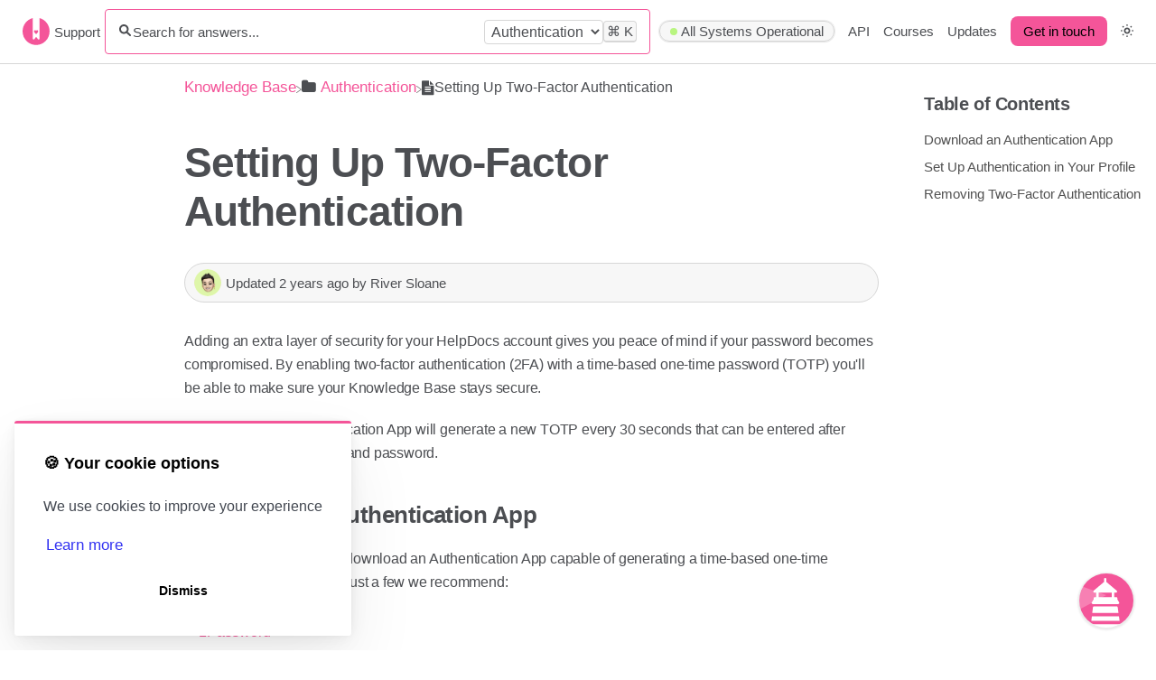

--- FILE ---
content_type: text/html; charset=utf-8
request_url: https://support.helpdocs.io/article/37t2gacwuw-setting-up-2fa
body_size: 17667
content:
<!DOCTYPE html>

<html lang="en">
  <head>
        <title>Setting Up Two-Factor Authentication - HelpDocs Support</title>
    

      <meta name="description" content="Adding an extra layer of security for your HelpDocs account gives you peace of mind if your password becomes compromised.">

    <meta name="viewport" content="width=device-width, initial-scale=1">

      <link rel="shortcut icon" href="https://files.helpdocs.io/Ytt2uahFxY/favicon.svg">

        <meta property="og:title" content="Setting Up Two-Factor Authentication">
        <meta property="twitter:title" content="Setting Up Two-Factor Authentication">
        <meta property="og:description" content="Adding an extra layer of security for your HelpDocs account gives you peace of mind if your password becomes compromised.">
        <meta property="twitter:description" content="Adding an extra layer of security for your HelpDocs account gives you peace of mind if your password becomes compromised.">
        <meta property="og:type" content="article">
        <meta property="twitter:card" content="summary_large_image">
        <meta property="og:image" content="https://files.helpdocs.io/Ytt2uahFxY/articles/37t2gacwuw/1655119126355/setup-2-fa.gif">
        <meta property="twitter:image:src" content="https://files.helpdocs.io/Ytt2uahFxY/articles/37t2gacwuw/1655119126355/setup-2-fa.gif">
        <meta property="og:url" content="https://support.helpdocs.io/article/37t2gacwuw-setting-up-2fa">
        <meta property="twitter:site" content="https://support.helpdocs.io">
        <meta property="article:published_time" content="2022-06-09T10:42:49Z">
        <meta property="article:modified_time" content="2023-04-21T13:31:24Z">
        <meta property="og:site_name" content="Support">
    

      <script type="application/ld+json">{"@context":"http://schema.org","@type":"TechArticle","articleBody":"Adding an extra layer of security for your HelpDocs account gives you peace of mind if your password becomes compromised. By enabling two-factor authentication (2FA) with a time-based one-time password (TOTP) you'll be able to make sure your Knowledge Base stays secure. Once added your Authentication App will generate a new TOTP every 30 seconds that can be entered after logging in with your email and password. Download an Authentication App. To start with you'll want to download an Authentication App capable of generating a time-based one-time password (TOTP). Here's just a few we recommend: 1Password. Authy. Microsoft Authenticator. Google Authenticator. Set Up Authentication in Your Profile. Head to your Profile by clicking on your name in the menu bar and heading to Profile (or click here ). Under Authentication click Set up authentication App. Add HelpDocs to your Authentication App by either: Scanning the QR Code using your Authentication App. Copying the text code and pasting it into your Authentication App.. Enter the current code into the text field provided and press Verify. You'll be prompted to save your backup codes which allow you to recover your account in case you lose access to your TOTP. You can go ahead and download these as a.txt file You won't be shown these backup codes once you navigate away. We highly recommend saving these in a safe place 🔐. Next time you log in you'll be prompted to enter your TOTP 💖. Removing Two-Factor Authentication. Head to Profile. Scroll down to Authentication. Click Disable Authentication app. Enter the current code your app is displaying or one of your backup codes. Click Disable Authentication app. You're done and your 2FA has been removed.","articleSection":"Authentication","author":{"@type":"Person","image":"https://files.helpdocs.io/Ytt2uaDEMO/other/1764004364244/river-avatar.png","name":"River Sloane"},"dateCreated":"2022-06-09T10:42:49Z","dateModified":"2023-04-21T13:31:24Z","datePublished":"2022-06-09T10:42:49Z","headline":"Setting Up Two-Factor Authentication","image":"https://files.helpdocs.io/Ytt2uahFxY/articles/37t2gacwuw/1655119126355/setup-2-fa.gif","mainEntityOfPage":"https://support.helpdocs.io/article/37t2gacwuw-setting-up-2fa","publisher":{"@type":"Organization","logo":"https://files.helpdocs.io/Ytt2uahFxY/logo.svg?t=1716305847007","name":"support"},"thumbnailUrl":"https://files.helpdocs.io/Ytt2uahFxY/articles/37t2gacwuw/1655119126355/setup-2-fa.gif","url":"https://support.helpdocs.io/article/37t2gacwuw-setting-up-2fa","version":11,"wordCount":281}</script>

      <link rel="canonical" href="https://support.helpdocs.io/article/37t2gacwuw-setting-up-2fa">


    

      <link rel="stylesheet" href="https://cdn.helpdocs.io/css/cookieconsent.min.css?v=1765798018">

    <link id="gist-css" rel="stylesheet" href="https://cdn.helpdocs.io/css/highlightjs-github-gist.min.css?v=1765798018" async>

    <link rel="stylesheet" href="https://cdn.helpdocs.io/css/v5/startup.min.css?v=1765798018">

      <style>
        body {
  --color-brand: #f45599;
  --color-brand-header: #f45599;
  --color-brand-light: #fdeef4;
  --color-brand-dark: #18080f;
}
      </style>

    

    

    <script>
      var hasIcon = [
        true,
        
      ].reduce(function (acc, cur) { return acc = acc || cur; }, false);
      if (hasIcon) {
        document.head.insertAdjacentHTML('beforeend', '<link rel="stylesheet" href="https://cdn.helpdocs.io/css/font-awesome.min.css?v=1765798018">');
      }
    </script>

        <!-- Slack app suggestions -->
<meta name="slack-app-id" content="A3Y1X4NG5">

<!-- Make it easier to use handlebars in our docs -->
<script>
  function domReady(fn) {
    if (document.readyState != 'loading'){
      fn();
    } else if (document.addEventListener) {
      document.addEventListener('DOMContentLoaded', fn);
    } else {
      document.attachEvent('onreadystatechange', function() {
        if (document.readyState != 'loading')
          fn();
      });
    }
  }
  (function() {
    domReady(function() {
    	let article = document.querySelectorAll('article.articleHTML')
        if (!article) return;
		article = article[0];
      	if (!article || !article.innerHTML) return;
		article.innerHTML = article.innerHTML.replace(/\&lt\;\&lt\;/gi, '{{').replace(/\&gt\;\&gt\;/gi, '}}');
    });
  })();
</script>

<script>
(function() {
  domReady(function() {
    var fpa = document.querySelector('.ftPoweredBy span');
    if (!fpa) return;
    fpa.innerHTML = fpa.innerHTML + " 🦄✨";
  });
})();
</script>

<script>
  (function() {
    // TODO: remove line below when hCaptcha contact form is general release
    return;
    // Disable contact button until Lighthouse is loaded
    domReady(function() {
      var contactEls = document.querySelectorAll('.contactButton a');
      if (!contactEls) return;
      Array.prototype.forEach.call(contactEls, function (el) {
        el.setAttribute('onclick', null);
        el.removeAttribute('data-toggle', null);
        el.removeAttribute('data-target', null);
        el.removeAttribute('data-popup-trigger', null);
      });
    });
  })();
</script>

<script type="text/javascript">
  window.hdlh = {
    widget_key: "P3vByySEuDjngJps66xv",
    color_mode: 'light',
    position: 'bottom right',
    ignore_contact_widgets: true,
    suggestions: ['article:pf5cwpkhhg', 'article:2igy0wvoj4'],
    onReady: function() {
      // TODO: remove line below when hCaptcha contact form is general release
      return;

      // Re-enable contact button and point to Lighthouse
      var contactEls = document.querySelectorAll('.contactButton a');
      if (!contactEls) return;
      Array.prototype.forEach.call(contactEls, function (el) {
        el.setAttribute('onclick', 'Lighthouse.show()');
      });
    },
    onNavigate: function(data) {
      if (data.page !== 'contact') return;
      setTimeout(function() {
        try {
          var contact = document.querySelector('#lighthouse #MainFrame').contentDocument.querySelector('.Contact');
          var disclaimer = document.createElement('p');
          disclaimer.style.userSelect = 'none';
          disclaimer.style.color = '#aaa';
          disclaimer.style.fontSize = '0.8em';
          disclaimer.style.textAlign = 'center';
          disclaimer.innerHTML = "You're contacting <a href='https://www.helpdocs.io' target='_blank' style='color:#f45599;font-weight:bold;'>HelpDocs</a> support. If you're looking for a different company you'll need to reach out to them directly.<br><br>We generally reply within 1 working day. If you haven't heard back from us by then, check your spam box.";
          contact.insertBefore(disclaimer, contact.firstChild);
        } catch(e) {
          console.log(e);
        }
      }, 1);
    }
  };
  if (window.location.pathname === '/') window.hdlh.primary_color = '#444';
  (function(h,d){var s=d.createElement("script");s.type='text/javascript';s.async=true;s.defer=true;s.src=h+"?t="+new Date().getTime();d.head.appendChild(s);})("https://lighthouse.helpdocs.io/load",document);
</script>

<!-- Load Vimeo Player API -->
<script async src="https://player.vimeo.com/api/player.js"></script>

<script>
/**
 * Vimeo Hover-to-Play (Clean Version)
 * - Hover previews (muted to satisfy autoplay policies)
 * - Click toggles play/pause and unmutes
 * - Optional CC toggle (auto-enables first track if present)
 * - Native controls always on (decide once, before player init)
 */
(function () {
  // Inject minimal styles (feel free to merge into your CSS pipeline)
  const css = document.createElement('style');
  css.textContent = `
    .vimeo-wrapper { position: relative; cursor: pointer; }
    .vimeo-message {
      position: absolute; top: 50%; left: 50%; transform: translate(-50%, -50%);
      background: rgba(0,0,0,0.7); color: white; padding: 10px 15px;
      border-radius: 20px; z-index: 10; transition: opacity 0.3s; pointer-events: none;
      font: 500 14px/1 Inter, system-ui, -apple-system, Segoe UI, Roboto, "Helvetica Neue", Arial, "Noto Sans", "Apple Color Emoji","Segoe UI Emoji";
    }
    .vimeo-controls {
      position: absolute; top: 12px; right: 12px; z-index: 15;
      background: rgba(0,0,0,0.6); border-radius: 999px; padding: 6px;
      display: flex; gap: 6px; opacity: 0; transition: opacity 0.2s;
      backdrop-filter: saturate(150%) blur(4px);
    }
    .vimeo-wrapper:hover .vimeo-controls { opacity: 1; }
    .vimeo-wrapper:hover .vimeo-message { opacity: 0; }
    .vimeo-btn {
      background: none; border: none; color: white; width: 30px; height: 30px;
      border-radius: 999px; cursor: pointer; padding: 5px;
      display: inline-flex; align-items: center; justify-content: center;
    }
    .vimeo-btn:hover, .vimeo-btn:focus { background: rgba(255,255,255,0.2); outline: none; }
    .vimeo-btn.active { background: rgba(0,150,255,0.4); }
    .sr-only {
      position: absolute; width: 1px; height: 1px; padding: 0; margin: -1px;
      overflow: hidden; clip: rect(0,0,0,0); white-space: nowrap; border: 0;
    }
  `;
  document.head.appendChild(css);

  function loadVimeoApi() {
    return new Promise(resolve => {
      if (window.Vimeo && window.Vimeo.Player) return resolve();
      const script = document.createElement('script');
      script.src = 'https://player.vimeo.com/api/player.js';
      script.onload = resolve;
      document.body.appendChild(script);
    });
  }

  async function init() {
    await loadVimeoApi();

    document.querySelectorAll('iframe').forEach((iframe) => {
      if (!iframe.src || !/player\.vimeo\.com|vimeo\.com/.test(iframe.src)) return;

      const parent = iframe.parentElement;
      if (!parent) return;
      if (parent.classList.contains('vimeo-wrapper')) return;

      parent.classList.add('vimeo-wrapper');

      // Overlay message
      const msg = document.createElement('div');
      msg.className = 'vimeo-message';
      msg.textContent = 'Hover to play';
      parent.appendChild(msg);

      // Overlay controls
      const controls = document.createElement('div');
      controls.className = 'vimeo-controls';
      controls.innerHTML = `
        <button class="vimeo-btn play-pause" aria-label="Play video">
          <svg viewBox="0 0 24 24" width="18" height="18" stroke="currentColor" stroke-width="2" fill="none" aria-hidden="true">
            <polygon points="5 3 19 12 5 21 5 3"></polygon>
          </svg>
          <span class="sr-only">Play</span>
        </button>
        <button class="vimeo-btn mute-unmute" aria-label="Unmute video">
          <svg viewBox="0 0 24 24" width="18" height="18" stroke="currentColor" stroke-width="2" fill="none" aria-hidden="true">
            <polygon points="11 5 6 9 2 9 2 15 6 15 11 19 11 5"></polygon>
            <line x1="23" y1="9" x2="17" y2="15"></line>
            <line x1="17" y1="9" x2="23" y2="15"></line>
          </svg>
          <span class="sr-only">Unmute</span>
        </button>
        <button class="vimeo-btn cc-toggle" aria-label="Toggle captions">
          <svg viewBox="0 0 24 24" width="18" height="18" stroke="currentColor" stroke-width="2" fill="none" aria-hidden="true">
            <rect x="2" y="7" width="20" height="15" rx="2" ry="2"></rect>
            <path d="M7 15h3m3 0h4"></path>
          </svg>
          <span class="sr-only">Captions</span>
        </button>
      `;
      parent.appendChild(controls);

      setupPlayer(iframe, parent);
    });
  }

  function setupPlayer(iframe, container) {
    const message = container.querySelector('.vimeo-message');
    const playBtn = container.querySelector('.play-pause');
    const muteBtn = container.querySelector('.mute-unmute');
    const ccBtn   = container.querySelector('.cc-toggle');

    // Decide and set iframe params ONCE, BEFORE player init
    let src = iframe.src;
    src = src.replace(/([?&])(autoplay|muted|controls|background|texttrack|cc_load_policy|show_cc|pip|playsinline)=[^&]+/g, '$1');
    const params = new URLSearchParams();
    params.set('muted', '1');          // muted by default (hover preview)
    params.set('controls', '1');       // native controls on
    params.set('texttrack', 'en');     // pick your default track code if desired
    params.set('cc_load_policy', '1'); // request captions if available
    params.set('show_cc', '1');
    params.set('pip', '1');
    // Do NOT set autoplay here; we'll call play() ourselves.
    src = src + (src.includes('?') ? '&' : '?') + params.toString();
    if (src !== iframe.src) iframe.src = src;

    iframe.setAttribute('allow', 'autoplay; fullscreen; picture-in-picture');
    iframe.setAttribute('playsinline', '1');

    const player = new Vimeo.Player(iframe);
    const api = (fn) => { try { return fn(); } catch (e) { return Promise.reject(e); } };

    let isReady = false;
    let userPaused = false;
    let lastVolume = 1;
    let captionsEnabled = false;
    let hasCaptions = false;
    let isLongVideo = false;
    let hoverTimer;

    player.ready().then(() => {
      isReady = true;

      // Helpful defaults
      player.setAutopause(false).catch(() => {});
      api(() => player.setVolume(0));
      api(() => player.setCurrentTime(0));

      // Discover metadata (without mutating src!)
      player.getDuration().then(d => { isLongVideo = d > 60; }).catch(() => {});

      player.getTextTracks().then(tracks => {
        hasCaptions = Array.isArray(tracks) && tracks.length > 0;
        if (hasCaptions) {
          captionsEnabled = true;
          // enable first available track
          api(() => player.enableTextTrack(tracks[0].language)).catch(() => {});
          ccBtn?.classList.add('active');
          ccBtn?.setAttribute('aria-label', 'Disable captions');
        } else {
          ccBtn?.style && (ccBtn.style.display = 'none');
        }
      }).catch(() => {});

      updateButtons();
    });

    // Hover to play (muted)
    container.addEventListener('mouseenter', () => {
      if (!isReady || userPaused) return;
      clearTimeout(hoverTimer);
      hoverTimer = setTimeout(() => {
        api(() => player.play()).then(() => {
          if (message) message.style.opacity = '0';
        }).catch(() => {});
      }, 120);
    });

    // Mouse leave - pause & keep muted
    container.addEventListener('mouseleave', () => {
      clearTimeout(hoverTimer);
      if (!isReady || userPaused) return;
      api(() => player.pause());
      api(() => player.setVolume(0));
      if (message) message.style.opacity = '1';
      updateButtons();
    });

    // Click anywhere (except overlay controls & native control bar area) to play/pause & toggle mute
    container.addEventListener('click', (e) => {
      if (e.target.closest('.vimeo-controls')) return;

      // If click is near the bottom (native controls), ignore to avoid collisions
      const rect = container.getBoundingClientRect();
      const clickY = e.clientY - rect.top;
      if (isLongVideo && clickY > rect.height - 44) return;

      if (!isReady) return;

      api(() => player.getPaused()).then(paused => {
        if (paused) {
          userPaused = false;
          api(() => player.play());
          api(() => player.setVolume(lastVolume || 1)); // unmute on click
        } else {
          userPaused = true;
          api(() => player.pause());
        }
        updateButtons();
      });
    });

    // Play/Pause button
    playBtn?.addEventListener('click', (e) => {
      e.preventDefault(); e.stopPropagation();
      if (!isReady) return;
      api(() => player.getPaused()).then(paused => {
        if (paused) {
          userPaused = false;
          api(() => player.play());
          api(() => player.setVolume(lastVolume || 1));
        } else {
          userPaused = true;
          api(() => player.pause());
        }
        updateButtons();
      });
    });

    // Mute/Unmute button
    muteBtn?.addEventListener('click', (e) => {
      e.preventDefault(); e.stopPropagation();
      if (!isReady) return;
      api(() => player.getVolume()).then(v => {
        if (v > 0) {
          lastVolume = v;
          api(() => player.setVolume(0));
        } else {
          api(() => player.setVolume(lastVolume || 1));
        }
        updateButtons();
      });
    });

    // CC toggle
    ccBtn?.addEventListener('click', (e) => {
      e.preventDefault(); e.stopPropagation();
      if (!isReady || !hasCaptions) return;
      captionsEnabled = !captionsEnabled;
      if (captionsEnabled) {
        player.getTextTracks().then(tracks => {
          if (tracks && tracks.length > 0) {
            api(() => player.enableTextTrack(tracks[0].language));
            ccBtn.classList.add('active');
            ccBtn.setAttribute('aria-label', 'Disable captions');
          }
        });
      } else {
        api(() => player.disableTextTrack());
        ccBtn.classList.remove('active');
        ccBtn.setAttribute('aria-label', 'Enable captions');
      }
    });

    // Reflect state changes into buttons
    function updateButtons() {
      if (!isReady) return;

      // Play/Pause
      if (playBtn) {
        api(() => player.getPaused()).then(paused => {
          if (paused) {
            playBtn.innerHTML = `
              <svg viewBox="0 0 24 24" width="18" height="18" stroke="currentColor" stroke-width="2" fill="none" aria-hidden="true">
                <polygon points="5 3 19 12 5 21 5 3"></polygon>
              </svg>
              <span class="sr-only">Play</span>
            `;
            playBtn.setAttribute('aria-label', 'Play video');
          } else {
            playBtn.innerHTML = `
              <svg viewBox="0 0 24 24" width="18" height="18" stroke="currentColor" stroke-width="2" fill="none" aria-hidden="true">
                <rect x="6" y="4" width="4" height="16"></rect>
                <rect x="14" y="4" width="4" height="16"></rect>
              </svg>
              <span class="sr-only">Pause</span>
            `;
            playBtn.setAttribute('aria-label', 'Pause video');
          }
        });
      }

      // Mute/Unmute
      if (muteBtn) {
        api(() => player.getVolume()).then(v => {
          if (v > 0) {
            muteBtn.innerHTML = `
              <svg viewBox="0 0 24 24" width="18" height="18" stroke="currentColor" stroke-width="2" fill="none" aria-hidden="true">
                <polygon points="11 5 6 9 2 9 2 15 6 15 11 19 11 5"></polygon>
                <path d="M15.54 8.46a5 5 0 0 1 0 7.07"></path>
                <path d="M19.07 4.93a10 10 0 0 1 0 14.14"></path>
              </svg>
              <span class="sr-only">Mute</span>
            `;
            muteBtn.setAttribute('aria-label', 'Mute video');
          } else {
            muteBtn.innerHTML = `
              <svg viewBox="0 0 24 24" width="18" height="18" stroke="currentColor" stroke-width="2" fill="none" aria-hidden="true">
                <polygon points="11 5 6 9 2 9 2 15 6 15 11 19 11 5"></polygon>
                <line x1="23" y1="9" x2="17" y2="15"></line>
                <line x1="17" y1="9" x2="23" y2="15"></line>
              </svg>
              <span class="sr-only">Unmute</span>
            `;
            muteBtn.setAttribute('aria-label', 'Unmute video');
          }
        });
      }
    }

    // Keep UI synced
    player.on('play', updateButtons);
    player.on('pause', updateButtons);
    player.on('volumechange', updateButtons);
    player.on('texttrackchange', () => {
      // If track is disabled externally, reflect in UI
      // (Vimeo API doesn't expose "enabled" directly; this is just a nudge to keep state fresh)
      updateButtons();
    });
  }

  // Init on DOM ready and on window load (for late iframes)
  if (document.readyState === 'loading') {
    document.addEventListener('DOMContentLoaded', init);
  } else {
    init();
  }
  window.addEventListener('load', init);
})();
</script>

<script>
  // Lazy load video. Code from https://web.dev/articles/lazy-loading-video
  document.addEventListener("DOMContentLoaded", function() {
  var lazyVideos = [].slice.call(document.querySelectorAll("video.lazy-video"));

  if ("IntersectionObserver" in window) {
    var lazyVideoObserver = new IntersectionObserver(function(entries, observer) {
      entries.forEach(function(video) {
        if (video.isIntersecting) {
          for (var source in video.target.children) {
            var videoSource = video.target.children[source];
            if (typeof videoSource.tagName === "string" && videoSource.tagName === "SOURCE") {
              videoSource.src = videoSource.dataset.src;
            }
          }

          video.target.load();
          video.target.classList.remove("lazy");
          lazyVideoObserver.unobserve(video.target);
        }
      });
    });

    lazyVideos.forEach(function(lazyVideo) {
      lazyVideoObserver.observe(lazyVideo);
    });
  }
});
</script>
    


        <!-- Google Analytics -->
          <script async src="https://www.googletagmanager.com/gtag/js?id=G-K46CXZ7B0Z"></script>
          <script>
            window.dataLayer = window.dataLayer || [];
            function gtag(){dataLayer.push(arguments);}
            gtag('js', new Date());
            gtag('config', 'G-K46CXZ7B0Z');
          </script>
      




    

    <meta property="hd-render" content="hbs">
  </head>

  <body
    data-article-id="37t2gacwuw"
    data-category-id="iiu43alv7z"
    data-search-term="undefined"
    data-original-search-term="undefined"
    data-search-result-count="undefined"
    data-language-code=""
    data-default-language-code="en"
    data-account-id="Ytt2uahFxY"
    data-enable-generative-search="false"
    data-ai-answer-string="AI Answer"
    data-ai-thinking-string="Thinking..."
    data-ai-sources-string="Sources"
    data-ai-search-failed-string="I couldn&apos;t find an answer for that"
    data-ai-ask-string="Ask AI"
    data-home-path="/"
    data-search-placeholder="Search for answers..."
    data-see-more-results-string="See more results"
    data-all-categories-string="Knowledge Base"
    data-category-title="Authentication"
    data-no-articles-found-string="No docs found"
    data-domain="support.helpdocs.io"
  >
    <a href="#categoryContent" class="skip-to-main-content-link">Skip to main content</a>
    <div id="main" data-hd-template="startupv5">
      <div id="overlay"></div>
      <section id="homeBanner">
      
        <!-- Main navigation bar -->
        <header id="homeNav">
          <nav role="navigation">
            <div class="navLeft">
              <!-- Logo and brand -->
              <a class="hnBranding" href="/">
                  <img class="hnLogo" src="https://files.helpdocs.io/Ytt2uahFxY/logo.svg?t=1716305847007" alt="Support Logo" />
                
                  <span class="hnBrand">Support</span>
              </a>
            </div>
      
              <!-- Search bar -->
              <section id="search-container" class="smallSearchContainer" aria-label="Search section" >
                <div class="smallInstantSearch" id="instant-search">
                  <div class="siSearchIcon">
                    <svg fill="none" height="13" viewBox="0 0 14 13" width="14" xmlns="http://www.w3.org/2000/svg"><path clip-rule="evenodd" d="m9.06117 9.67792c-.825.53698-1.80989.84908-2.86766.84908-2.90695 0-5.263487-2.35658-5.263487-5.26352s2.356537-5.26348 5.263487-5.26348c2.90694 0 5.26349 2.35654 5.26349 5.26348 0 1.12541-.3532 2.16832-.9548 3.02394l3.1818 2.98308c.4029.3777.4233 1.0106.0455 1.4135-.3777.4029-1.0106.4233-1.4135.0455zm.39582-4.41444c0 1.80237-1.46111 3.26349-3.26348 3.26349-1.80238 0-3.26349-1.46112-3.26349-3.26349s1.46111-3.26348 3.26349-3.26348c1.80237 0 3.26348 1.46111 3.26348 3.26348z" fill="#000" fill-rule="evenodd"/></svg>
                  </div>
                  <form action="/search" method="GET" type="submit" role="search">
                    <label>
                      <input id="hd-query" name="query" aria-label="Search for answers..." placeholder="Search for answers..." autocomplete="off" autocorrect="off" autocapitalize="off" >
                    </label>
                  </form>
                  <div class="category-limiter" style="display: none; max-width: 30%;">
                    <select id="category-limiter" class="form-control" style="width: 100%">
                      <option value="-">Knowledge Base</option>
                        
                        
                        
                        
                        
                        
                        
                        
                        
                        
                        
                        
                        
                        
                        
                        
                        
                        
                        
                        
                        
      
                        
                        
                        
                        
                        
                        
                      <option value="iiu43alv7z" selected="selected">Authentication</option>
                    </select>
                  </div>
                  <div class="siShortcut">
                    <kbd class="siShortcutMeta">Ctrl</kbd>
                    <kbd>K</kbd>
                  </div>
                </div>
      
                <!-- Search results -->
                <section id="searchresults"  class="smallSearchHits" aria-label="Search results">
                  <div class="srLeft"></div>
                  <div class="srHits" id="hits" aria-label="Search hit"></div>
                  <div class="srRight"></div>
                </section>
      
              </section>
      
            <!-- Navigation links -->
            <div class="hnItems navRightItems">
              <ul class="hnList">
                
                  <li class="hnItem" href="#" target="_blank" aria-label="Hyperping navigation item">
                    <a class="hnStatus statuspage">
                      <span class="color-dot"></span>
                      <span class="color-description">
                        <svg width="12" height="12" viewBox="0 0 12 12" xmlns="http://www.w3.org/2000/svg"><path class="spinner_Uvk8" d="M12,1A11,11,0,1,0,23,12,11,11,0,0,0,12,1Zm0,20a9,9,0,1,1,9-9A9,9,0,0,1,12,21Z" transform="translate(6, 6) scale(0)"/><path class="spinner_Uvk8 spinner_ypeD" d="M12,1A11,11,0,1,0,23,12,11,11,0,0,0,12,1Zm0,20a9,9,0,1,1,9-9A9,9,0,0,1,12,21Z" transform="translate(6, 6) scale(0)"/><path class="spinner_Uvk8 spinner_y0Rj" d="M12,1A11,11,0,1,0,23,12,11,11,0,0,0,12,1Zm0,20a9,9,0,1,1,9-9A9,9,0,0,1,12,21Z" transform="translate(6, 6) scale(0)"/></svg>
                      </span>
                    </a>
                  </li>
                
                    <li class="hnItem" href="#">
                      <a class="hnLink" rel="noreferrer" href="https://apidocs.helpdocs.io" target="_blank" aria-label="API navigation item">
                        API
                      </a>
                    </li>
                    <li class="hnItem" href="#">
                      <a class="hnLink" rel="noreferrer" href="https://courses.helpdocs.io" target="_blank" aria-label="Courses navigation item">
                        Courses
                      </a>
                    </li>
                    <li class="hnItem" href="#">
                      <a class="hnLink" rel="noreferrer" href="https://blog.helpdocs.io/tag/announcements/" target="_blank" aria-label="Updates navigation item">
                        Updates
                      </a>
                    </li>
                
                <!-- Contact button -->
                <li class="hnItem contactButton desktop" href="#" aria-label="Get in touch desktop">
                  
                  
                  
                  
                  
                        <a
                          id="contact-modal-trigger"
                          class="btn btn-primary btn-contact nav-link"
                          role="button"
                          href="#"
                          data-toggle="modal"
                          data-target="#contact-modal"
                          data-popup-trigger="contact-modal"
                        >Get in touch</a>
                    
                </li>
                <!-- Dark mode switcher -->
                  <li class="hnItem darkModeSwitcher" href="#">
                    <a class="hnLink dmLinkhnLink" href="#" role="button" alt="Sun icon" aria-label="Switch dark mode setting">
                      <span class="dmCurrent">
                        <svg class="hnItemSvgSun" width="14" height="14" viewBox="0 0 14 14" fill="none" xmlns="http://www.w3.org/2000/svg">
                        <title id="sunIconDesc">An icon of a simple sun to switch to light mode.</title>
                        <desc id="sunIconDesc">A simple sun icon. It has a small central circle with eight small circles surrounding it.</desc>
                          <path fill-rule="evenodd" clip-rule="evenodd" d="M6.125 0.875C6.125 0.385 6.51 0 7 0C7.49 0 7.875 0.385 7.875 0.875C7.875 1.365 7.49 1.75 7 1.75C6.51 1.75 6.125 1.365 6.125 0.875ZM1.75 2.625C1.75 2.135 2.135 1.75 2.625 1.75C3.115 1.75 3.5 2.135 3.5 2.625C3.5 3.115 3.115 3.5 2.625 3.5C2.135 3.5 1.75 3.115 1.75 2.625ZM10.5 2.625C10.5 2.135 10.885 1.75 11.375 1.75C11.865 1.75 12.25 2.135 12.25 2.625C12.25 3.115 11.865 3.5 11.375 3.5C10.885 3.5 10.5 3.115 10.5 2.625ZM3.5 7C3.5 5.075 5.075 3.5 7 3.5C8.925 3.5 10.5 5.075 10.5 7C10.5 8.925 8.925 10.5 7 10.5C5.075 10.5 3.5 8.925 3.5 7ZM0 7C0 6.51 0.385 6.125 0.875 6.125C1.365 6.125 1.75 6.51 1.75 7C1.75 7.49 1.365 7.875 0.875 7.875C0.385 7.875 0 7.49 0 7ZM12.25 7C12.25 6.51 12.635 6.125 13.125 6.125C13.615 6.125 14 6.51 14 7C14 7.49 13.615 7.875 13.125 7.875C12.635 7.875 12.25 7.49 12.25 7ZM1.75 11.375C1.75 10.885 2.135 10.5 2.625 10.5C3.115 10.5 3.5 10.885 3.5 11.375C3.5 11.865 3.115 12.25 2.625 12.25C2.135 12.25 1.75 11.865 1.75 11.375ZM10.5 11.375C10.5 10.885 10.885 10.5 11.375 10.5C11.865 10.5 12.25 10.885 12.25 11.375C12.25 11.865 11.865 12.25 11.375 12.25C10.885 12.25 10.5 11.865 10.5 11.375ZM6.125 13.125C6.125 12.635 6.51 12.25 7 12.25C7.49 12.25 7.875 12.635 7.875 13.125C7.875 13.615 7.49 14 7 14C6.51 14 6.125 13.615 6.125 13.125ZM7 8.75C7.9665 8.75 8.75 7.9665 8.75 7C8.75 6.0335 7.9665 5.25 7 5.25C6.0335 5.25 5.25 6.0335 5.25 7C5.25 7.9665 6.0335 8.75 7 8.75Z" fill="black"/>
                        </svg>
                        <svg class="hnItemSvgMoon"  fill="none" height="14" viewBox="0 0 14 14" width="14" xmlns="http://www.w3.org/2000/svg">
                          <title id="moonIconDesc">An icon of a simple moon to switch to dark mode.</title>
                          <desc id="moonIconDesc">A simple moon icon. It has a simple crescent shape.</desc>
                          <path d="m1 6.80206c0-2.03882.98834-3.84546 2.51288-4.96959-.00937.15561-.01417.3126-.01417.47087 0 4.52915 3.6688 8.19796 8.19799 8.19796.1591 0 .3164-.0054.4718-.0155-1.124 1.5253-2.93114 2.5142-4.97056 2.5142-3.42458 0-6.19794-2.7734-6.19794-6.19794z" stroke="#000" stroke-width="2"/>
                        </svg>
                      </span>
                    </a>
                  </li>
              </ul>
            </div>
      
            <div data-popup-body="language" class="languageSwitcherPopup popup" style="z-index: 5;">
              <ul class="languageList">
              </ul>
            </div>
      
            <!-- Mobile navigation -->
            <a data-popup-trigger="mobile-nav" href="#" class="hnMobileNavButton" aria-label="Mobile navigation">
              <svg height="14" viewBox="0 0 20 14" width="20" xmlns="http://www.w3.org/2000/svg">
                <g class="hnMobileIcon" fill="none" stroke="none" stroke-width="2">
                  <path class="hnMobileIconTopBar" d="m0 1h20"/>
                  <path class="hnMobileIconBottomBar" d="m0 13h20"/>
                </g>
              </svg>
            </a>
            <div data-popup-body="mobile-nav" class="hnMobileItems mobileMenuPopup popup" aria-label="Mobile navigation popup" style="z-index: 4;">
              <ul class="hnList">
                    <li class="hnItem" href="#">
                      <a class="hnLink" href="https://apidocs.helpdocs.io" target="_blank" aria-label="API navigation item">
                        API
                      </a>
                    </li>
                    <li class="hnItem" href="#">
                      <a class="hnLink" href="https://courses.helpdocs.io" target="_blank" aria-label="Courses navigation item">
                        Courses
                      </a>
                    </li>
                    <li class="hnItem" href="#">
                      <a class="hnLink" href="https://blog.helpdocs.io/tag/announcements/" target="_blank" aria-label="Updates navigation item">
                        Updates
                      </a>
                    </li>
                
                <!-- Contact button -->
                <li class="hnItem contactButton mobile" href="#" aria-label="Get in touch mobile">
                  
                  
                  
                  
                  
                        <a
                          id="contact-modal-trigger"
                          class="btn btn-primary btn-contact nav-link"
                          role="button"
                          href="#"
                          data-toggle="modal"
                          data-target="#contact-modal"
                          data-popup-trigger="contact-modal"
                        >Get in touch</a>
                    
                </li>
                <!-- Dark mode switcher -->
                  <li class="hnItem darkModeSwitcher" href="#" aria-label="Dark mode switcher">
                    <a class="hnLink dmLinkhnLink" href="#" role="button">
                      <span class="dmCurrent">
                        <svg class="hnItemSvgSun" fill="none" height="16" viewBox="0 0 16 16" width="16" xmlns="http://www.w3.org/2000/svg">
                          <path clip-rule="evenodd" d="m7 1c0-.56.44-1 1-1s1 .44 1 1-.44 1-1 1-1-.44-1-1zm-5 2c0-.56.44-1 1-1s1 .44 1 1-.44 1-1 1-1-.44-1-1zm10 0c0-.56.44-1 1-1s1 .44 1 1-.44 1-1 1-1-.44-1-1zm-8 5c0-2.2 1.8-4 4-4s4 1.8 4 4-1.8 4-4 4-4-1.8-4-4zm-4 0c0-.56.44-1 1-1s1 .44 1 1-.44 1-1 1-1-.44-1-1zm14 0c0-.56.44-1 1-1s1 .44 1 1-.44 1-1 1-1-.44-1-1zm-12 5c0-.56.44-1 1-1s1 .44 1 1-.44 1-1 1-1-.44-1-1zm10 0c0-.56.44-1 1-1s1 .44 1 1-.44 1-1 1-1-.44-1-1zm-5 2c0-.56.44-1 1-1s1 .44 1 1-.44 1-1 1-1-.44-1-1zm1-5c1.10457 0 2-.89543 2-2s-.89543-2-2-2-2 .89543-2 2 .89543 2 2 2z" fill="#000" fill-rule="evenodd"/>
                        </svg>
                        <svg class="hnItemSvgMoon" fill="none" height="14" viewBox="0 0 14 14" width="14" xmlns="http://www.w3.org/2000/svg"><path d="m1 6.80206c0-2.03882.98834-3.84546 2.51288-4.96959-.00937.15561-.01417.3126-.01417.47087 0 4.52915 3.6688 8.19796 8.19799 8.19796.1591 0 .3164-.0054.4718-.0155-1.124 1.5253-2.93114 2.5142-4.97056 2.5142-3.42458 0-6.19794-2.7734-6.19794-6.19794z" stroke="#000" stroke-width="2"/></svg>
                      </span>
                    </a>
                  </li>
                          
                  <li class="hnItem" href="#" target="_blank" aria-label="Hyperping navigation item">
                    <a class="hnStatus statuspage">
                      <span class="color-dot"></span>
                      <span class="color-description" aria-label="Hyperping indication text">All systems operational</span>
                    </a>
                  </li>
              </ul>
            </div>
      
          </nav>
        </header>
      
      </section>
      
      
      
      
      <div class="container-fluid">
        <div id="content">
          
          <main id="articleContent" class="three-col-large-left-focused-grid">
          
          	<!-- Table of contents --->
          		<section id="tableOfContents" class="three-col-right stickOnScroll" aria-label="Table of Contents">
          			<h5 class="tocTitle">Table of Contents</h5>
          			<ul><li><a href="#download_an_authentication_app">Download an Authentication App</a></li><li><a href="#set_up_authentication_in_your_profile">Set Up Authentication in Your Profile</a></li><li><a href="#removing_two_factor_authentication">Removing Two-Factor Authentication</a></li></ul>
          		</section>
          
          	<section id="articleCard" class="three-col-center responsive-toc">
              <!-- Breadcrumbs -->
              <section id="breadcrumbs">
                <div class="bcList">
                  <ol vocab="https://schema.org/" typeof="BreadcrumbList">
                    <li property="itemListElement" typeof="ListItem">
                      <a property="item" typeof="WebPage" class="bcItem" href="/" aria-label="Breadcrumb link to Knowledge Base">
                        <span property="name">Knowledge Base</span>
                      </a>
                      <meta property="position" content="1" />
                    </li>
                    <svg class="bcIcon" height="8" viewBox="0 0 6 8" width="6" xmlns="http://www.w3.org/2000/svg">
                      <path d="m-19.594 240 5 3.575-5 3.425" fill="none" stroke="#808080" stroke-linecap="round" stroke-linejoin="round" transform="translate(20.094 -239.5)"/>
                    </svg>
                        <li property="itemListElement" typeof="ListItem">
                          <a property="item" typeof="WebPage" href="/category/iiu43alv7z-authentication">
                      <a href="/category/iiu43alv7z-authentication" aria-label="Authentication">
                        
                          <i class="fa fa-folder breadcrumb-icon"></i>
                            <span property="name">&#8203;Authentication</span>
                        </a>
                          <meta property="position" content="2" />
                      </li>
                    <svg class="bcIcon" height="8" viewBox="0 0 6 8" width="6" xmlns="http://www.w3.org/2000/svg">
                      <path d="m-19.594 240 5 3.575-5 3.425" fill="none" stroke="#808080" stroke-linecap="round" stroke-linejoin="round" transform="translate(20.094 -239.5)"/>
                    </svg>
                      <i class="fa breadcrumb-icon fa-file-text"></i>
                    <li>
                      <span>Setting Up Two-Factor Authentication</span>
                    </li>
                  </ol>
                </div>
              </section>
          		<section id="articleHeader">
          			<header class="ahHeader">
          				<!-- Article title -->
          				<h1 class="ahTitle">Setting Up Two-Factor Authentication</h1>
                  <h2 class="ahDescription">Adding an extra layer of security for your HelpDocs account gives you peace of mind if your password becomes compromised.</h2>
          			</header>
          				<section id="ahAuthorship" >
          					<div class="ahMeta">
          	            <img class="ahAvatar" src="https://files.helpdocs.io/Ytt2uaDEMO/other/1764004364244/river-avatar.png" alt="River Sloane" />
                      <div class="ahPublishInfo">
                          <span class="ahTime">
                            Updated
                            <time datetime="2023-04-21T13:31:23Z">2 years ago</time>
                          </span>
                          <span class="ahAuthor">by <span>River Sloane</span></span>
                      </div>
          	        </div>
          				</section>
          		</section>
          
          		<section id="articleBody">
          			<!-- Article body --->
          			<!-- Table of contents ID is only applied if enabled by user -->
          			<article class="articleHTML" id="articleWithToc">
          				<div id="htmlWithToc"><div id="toc"><ul><li><a href="#download_an_authentication_app">Download an Authentication App</a></li><li><a href="#set_up_authentication_in_your_profile">Set Up Authentication in Your Profile</a></li><li><a href="#removing_two_factor_authentication">Removing Two-Factor Authentication</a></li></ul></div><p>Adding an extra layer of security for your HelpDocs account gives you peace of mind if your password becomes compromised. By enabling two-factor authentication (2FA) with a time-based one-time password (TOTP) you&#39;ll be able to make sure your Knowledge Base stays secure.</p><p>Once added your Authentication App will generate a new TOTP every 30 seconds that can be entered after logging in with your email and password.</p><h3 id="download_an_authentication_app">Download an Authentication App</h3><p>To start with you&#39;ll want to download an Authentication App capable of generating a time-based one-time password (TOTP). Here&#39;s just a few we recommend:</p><ul><li><a href="https://support.1password.com/one-time-passwords/" target="_blank">1Password</a></li><li><a href="https://authy.com" target="_blank">Authy</a></li><li><a href="https://www.microsoft.com/en-us/security/mobile-authenticator-app" target="_blank">Microsoft Authenticator</a></li><li><a href="https://support.google.com/accounts/answer/1066447?hl=en&amp;co=GENIE.Platform%3DAndroid" target="_blank">Google Authenticator</a></li></ul><h3 id="set_up_authentication_in_your_profile">Set Up Authentication in Your Profile</h3><figure><img src="https://files.helpdocs.io/Ytt2uahFxY/articles/37t2gacwuw/1655119126355/setup-2-fa.gif" alt="Shows navigating to Profile, clicking a button, and a QR code blurred out"/></figure><ol><li>Head to your Profile by clicking on your name in the menu bar and heading to <strong>Profile</strong> (or click <a href="https://my.helpdocs.io/app/profile" target="_blank">here</a>)</li><li>Under <strong>Authentication</strong> click <strong>Set up authentication App</strong></li><li>Add HelpDocs to your Authentication App by either:<ol><li><strong>Scanning the QR Code</strong> using your Authentication App</li><li><strong>Copying the text code</strong> and pasting it into your Authentication App</li></ol></li><li>Enter the current code into the text field provided and press <strong>Verify</strong><figure><img src="https://files.helpdocs.io/Ytt2uahFxY/articles/37t2gacwuw/1655119285660/screenshot-2022-06-13-at-12-21-15.png" alt="A text field with 000000 typed in and a verify button next to it"/></figure></li><li>You&#39;ll be prompted to save your backup codes which allow you to recover your account in case you lose access to your TOTP. You can go ahead and download these as a .txt file<div class="warning-callout">You won&#39;t be shown these backup codes once you navigate away. We highly recommend saving these in a safe place 🔐</div></li><li>Next time you log in you&#39;ll be prompted to enter your TOTP 💖</li></ol><h3 id="removing_two_factor_authentication">Removing Two-Factor Authentication</h3><figure><img src="https://files.helpdocs.io/Ytt2uahFxY/articles/37t2gacwuw/1682083780386/image.png"/></figure><ol><li>Head to <strong>Profile</strong></li><li>Scroll down to <strong>Authentication</strong></li><li>Click <strong>Disable Authentication app</strong></li><li>Enter the current code your app is displaying or one of your backup codes</li><li>Click <strong>Disable Authentication app</strong></li><li>You&#39;re done and your 2FA has been removed</li></ol><p></p></div>
          			</article>
          		</section>
          
              
              
              <section id="feedback" data-thanks="Thanks for the feedback! :)" data-feedback-enable="false">
                <p class="fbTitle">What did you think of this doc?</p>
                <div class="fbButtons">
                  <button class="fbPositive feedback-positive" aria-label="Positive feedback button">😍</button>
                  <button class="fbNeutral feedback-neutral" aria-label="Neutral feedback button">😐</button>
                  <button class="fbNegative feedback-negative" aria-label="Negative feedback button">😓</button>
                </div>
              </section>
          
          					<section id="prevNext">
          		
          								<a class="pnNextLink" href="/article/Jl8mlpIkMQ-accessing-user-data-in-help-docs" aria-label="Go to next article Accessing User Data in HelpDocs">
          									<div class="pnNext">
          										<p class="pnNextTitle">Accessing User Data in HelpDocs</p>
          										<svg class="backToTopIcon" height="10" viewBox="0 0 23 13" width="20" xmlns="http://www.w3.org/2000/svg"><path d="m0 0 10 10.215-10 9.785" fill="none" stroke-linecap="round" stroke-linejoin="round" stroke-width="3" transform="matrix(0 -1 1 0 1.5 11.5)"></path></svg>
          									</div>
          								</a>
          						
          					</section>
          													
          
            		<section id="relatedArticles">
            			<h4 class="raTitle">Related Docs</h4>
            			<div class="raList">
                      <a class="raLink" href="/article/kvaf7f4kf9-handlebars-helpers-for-custom-templates">
                        <div class="raHit scaleSmall">
                          <p class="raCardTitle">Handlebars Helpers for Custom Templates</p>
                        </div>
                      </a>
                      <a class="raLink" href="/article/w4ieCxqX9X-changing-the-language-in-common-phrases">
                        <div class="raHit scaleSmall">
                          <p class="raCardTitle">Changing the Language in Common Phrases</p>
                        </div>
                      </a>
                      <a class="raLink" href="/article/NjjPixGLuy-translating-your-docs">
                        <div class="raHit scaleSmall">
                          <p class="raCardTitle">Understanding Multilingual Translation</p>
                        </div>
                      </a>
                  </div>
            		</section>
              
              
          	</section>
          </main>
          








  <style>
    footer {
      background-color: var(--color-background) !important;
    }

    @media screen and (max-width: 768px) {
      footer {
        flex-flow: wrap;
      }
    }

    footer .ftItems a,
    footer .ftPoweredBy {
      text-decoration: none !important;
      font-weight: 600 !important;
      color: var(--color-text) !important;
    }

    footer .ftItems a:hover {
      color: var(--color-brand) !important;
    }

    footer .ftLangFlag {
      fill: var(--color-text) !important;
    }
  </style>
  <footer
    style="display: flex !important; justify-content: space-between !important; visibility: visible !important; padding: 50px 70px !important; align-items: center !important; border-top: 1px solid #E6E6E6; gap: 10vw; height: 100px; width:100%; position: relative; left: 0; bottom: 0;"
  >
    <!-- Navigation links -->
    <div
      style="display: initial !important; visibility: visible !important; max-width: 45vw;"
    >
    <a
      href="https://www.helpdocs.io?ref=hd"
      aria-label="Powered by HelpDocs"
      target="_blank"
      style="display: initial !important; visibility: visible !important;"
      aria-label="Opens in a new tab"
    >



            <a
              href="https://www.helpdocs.io?ref=hd"
              target="_blank"
              title="Powered by HelpDocs"
              style="display: initial !important; visibility: visible !important; text-decoration: none !important;"
              aria-label="Opens in a new tab"
            >
              <img
                src="https://cdn.helpdocs.io/img/logo_grey.png?v=1765798018"
                alt="Powered by HelpDocs"
                style="display: initial !important; visibility: visible !important; filter: brightness(0.8) !important; max-height: 20px !important;"
              />
              <span style="position: absolute;width: 1px;clip: rect(0 0 0 0);overflow: hidden;white-space: nowrap;">(opens in a new tab)</span>
            </a>
            <a
    href="https://www.helpdocs.io?ref=hd"
    target="_blank"
    title="Powered by HelpDocs"
    style="display: initial !important; text-decoration: none !important;"
    aria-label="Opens in a new tab"
  >
    <span style="display: initial !important; visibility: visible !important; margin-left: 10px !important; font-weight: 400 !important; font-size: var(--font-size-xs); color: var(--color-text-grey) !important;">Powered by HelpDocs</span>
    <span style="position: absolute;width: 1px;clip: rect(0 0 0 0);overflow: hidden;white-space: nowrap;">(opens in a new tab)</span>
  </a>

                      
    </a>
  </div>
  <div class="ftItems navRightItems">
    <ul class="ftList">
          <li class="ftItem" href="#">
            <a class="ftLink" href="https://apidocs.helpdocs.io" target="_blank" aria-label="Opens in a new tab">API</a>
          </li>
          <li class="ftItem" href="#">
            <a class="ftLink" href="https://courses.helpdocs.io" target="_blank" aria-label="Opens in a new tab">Courses</a>
          </li>
          <li class="ftItem" href="#">
            <a class="ftLink" href="https://blog.helpdocs.io/tag/announcements/" target="_blank" aria-label="Opens in a new tab">Updates</a>
          </li>
      
      <li class="ftItem contactButton" href="#">
        
        
        
        
        
              <a
                id="contact-modal-trigger"
                class="btn btn-primary btn-contact nav-link"
                role="button"
                href="#"
                data-toggle="modal"
                data-target="#contact-modal"
                data-popup-trigger="contact-modal"
              >Get in touch</a>
          
      </li> <!-- Contact button -->
    </ul>
  </div>
</footer>


          <!-- Back to top button -->
        	<button id="backToTop" aria-label="Go back to top of document" type="button" name="Top" title="Go to top">
        		<svg class="backToTopIcon" height="10" viewBox="0 0 23 13" width="20" xmlns="http://www.w3.org/2000/svg"><path d="m0 0 10 10.215-10 9.785" fill="none" stroke-linecap="round" stroke-linejoin="round" stroke-width="3" transform="matrix(0 -1 1 0 1.5 11.5)"></path></svg>
        	</button>
        </div>
      </div>
    </div>

      <script src="https://js.hcaptcha.com/1/api.js" async defer></script>
      <script>
        function onSubmitHCaptcha(hcaptcha_response) {
          HDUtils.onSubmitHCaptcha(hcaptcha_response);
        }
        function onCloseHCaptcha() {
          HDUtils.onFailHCaptcha();
        }
      </script>
      <style>
        .hCaptchaDisclaimer {
          color: #444;
          font-size: 0.7em;
          text-align: center;
          margin-top: 0.5em;
        }
        .hCaptchaDisclaimer a {
          color: #444;
          font-weight: bold;
          font-size: 1em;
        }
      </style>
    
      <script type="text/javascript">
        // ** Contact form functions **
        // - checkContactFields checks validity of contact fields
        // - showAnyDeflectArticles displays suggested articles if question
        // length is over 20 characters
        function checkContactFields() {
          var q = document.getElementById('question').value;
          var e = document.getElementById('email').value;
          var n = document.getElementById('name').value;
          var sub = document.getElementById('contact-form-submit');
          var re = /^(([^<>()[\]\\.,;:\s@\"]+(\.[^<>()[\]\\.,;:\s@\"]+)*)|(\".+\"))@((\[[0-9]{1,3}\.[0-9]{1,3}\.[0-9]{1,3}\.[0-9]{1,3}\])|(([a-zA-Z\-0-9]+\.)+[a-zA-Z]{2,}))$/
    
          if (q === "" || e === "" || n === "") {
            sub.disabled = true;
          } else if (!e.match(re)) {
            sub.disabled = true;
          } else {
            sub.disabled = false;
          }
        }
      </script>
    
      <div data-popup-body="contact-modal" id="contact-modal" class="contactPopup">
        <div class="contactContainer">
            <img class="cpLogo" aria-label="Support Logo" src="https://files.helpdocs.io/Ytt2uahFxY/logo.svg?t=1716305847007" alt="Support Logo" />
          <h3 class="cpTitle">Get in touch</h3>
          <a data-popup-trigger="contact-modal" alt="Close contact modal" class="cpCloseLink" href="#">
            <svg class="cpCloseIcon" xmlns="http://www.w3.org/2000/svg" width="20" height="20" viewBox="0 0 14.667 14.668"><path d="M32.334-209.666,26-203.332l6.334-6.334L26-216l6.334,6.334L38.667-216l-6.334,6.334,6.334,6.334Z" transform="translate(-25 217)" fill="none" stroke="#707070" stroke-linecap="round" stroke-linejoin="round" stroke-width="2"/></svg>
          </a>
          <form
            id="contact-form"
            action="/contact"
            method="POST"
            data-article-id="37t2gacwuw"
            data-category-id="iiu43alv7z"
            data-search-term=""
          >
            <fieldset class="cpName">
              <input tabindex="1" onkeyup="checkContactFields()" id="name" name="name" type="text" placeholder="Jane Doe">
            </fieldset>
            <fieldset class="cpEmail">
              <input tabindex="2" onkeyup="checkContactFields()" id="email" name="email" type="email" placeholder="my.email@example.com">
            </fieldset>
            <fieldset class="cpTextarea">
              <textarea tabindex="3" onkeyup="checkContactFields()" id="question" name="question" type="text" placeholder="Search for answers..." rows="5"></textarea>
            </fieldset>
            <input id="noop" type="text" name="noop" style="display: none !important">
              <div
                id="hcaptcha"
                class="h-captcha"
                data-sitekey="a7005b27-2571-459b-9092-2b574566c44c"
                data-callback="onSubmitHCaptcha"
                data-close-callback="onCloseHCaptcha"
                data-error-callback="onCloseHCaptcha"
                data-size="invisible"
              ></div>
              <p class="hCaptchaDisclaimer">This site is protected by hCaptcha and its <a href="https://www.hcaptcha.com/privacy">Privacy Policy</a> and <a href="https://www.hcaptcha.com/terms">Terms of Service</a> apply.</p>
          </form>
          <button disabled tabindex="4" id="contact-form-submit" class="cpSubmit" type="button">Send</button>
        </div>
      </div>
    

    <script type="text/javascript" src="https://cdn.helpdocs.io/js/js.cookie.min.js?v=1765798018"></script>

    <script type="text/javascript" src="https://cdn.helpdocs.io/js/highlight.min.js?v=1765798018"></script>


                                                            
                

    <script src="https://cdn.helpdocs.io/js/libs/hdanalytics.js?v=1765798018" type="text/javascript"></script>
    <script src="https://cdn.helpdocs.io/js/libs/hdthemeutils.js?v=1765798018" type="text/javascript"></script>
    <script src="https://cdn.helpdocs.io/js/libs/instantsearch.js?v=1765798018" type="text/javascript"></script>

    

    <script type="text/javascript">
      window.hd_util_params = {
        disable_legacy_search_timers: true,
        enable_linking_headings: true,
        enable_zoomable_images: true,
        enable_back_to_top_button: true,
        enable_popups: true,
        enable_pre_languages: 'pre',
        relative_dates_selector: '.ahTime time',
        search_article_template: `
          <div class="srHit scaleSmall">
            <a class="srLink" data-article-id="\{\{article_id\}\}" href="\{\{relative_url\}\}">
              <div class="srPath">\{\{category_titles\}\}</div>
              <h4 class="srHitTitle">\{\{title\}\}</h4>
              <p class="srHitDescription">\{\{description\}\}</p>
            </a>
          </div>
        `,
        search_enable_category_limiter: true
      };
    </script>

    <!-- General HelpDocs template scripts -->
    <script type="text/javascript" async>
      function ready(fn) {
        if (document.readyState != 'loading') {
          fn();
        } else if (document.addEventListener) {
          document.addEventListener('DOMContentLoaded', fn);
        } else {
          document.attachEvent('onreadystatechange', function() {
            if (document.readyState != 'loading') {
              fn();
            }
          });
        }
      }

      (function() {
        ready(function() {
          Array.prototype.forEach.call(document.querySelectorAll('img[src$=".gif"]'), function (gif) {
            // Listen for a click on the button
            gif.setAttribute('loading', 'lazy');
          });
        });
      })();

      function addClass(el, className) {
        if (!el || !className) return;
        if (el.classList) {
          el.classList.add(className);
        } else {
          el.className += ' ' + className;
        }
      }

      function removeClass(el, className) {
        if (el.classList) {
          el.classList.remove(className);
        } else {
          el.className = el.className.replace(new RegExp('(^|\\b)' + className.split(' ').join('|') + '(\\b|$)', 'gi'), ' ');
        }
      }

      // Toggles menu bar SVG from 3 bars to a cross
      (function() {
        ready(function() {
          var mobileNav = document.querySelector('.hnMobileNavButton');

          mobileNav.addEventListener('click', function() {
            if (mobileNav && mobileNav.classList.contains('active')) {
              removeClass(mobileNav, 'active');
            } else {
              addClass(mobileNav, 'active');
            }
          });
        });
      })();

      // Adds keyboard shortcut function (Ctrl/Cmd + K) so that Mac/Windows will get the correct
      // control key, the keyboard shortcut focuses on keydown, and the shortcut element is only visible
      // when control is ready 🚀
      (function() {
        ready(function() {

          // Define what type of OS is running and change the control symbol (Cmd or Ctrl)
          const isMac = navigator.userAgent.indexOf('Mac OS X') != -1;

          Array.prototype.forEach.call(document.querySelectorAll('.scShortcutMeta, .siShortcutMeta'), function (keyCmd) {
            keyCmd.textContent = isMac ? '⌘' : 'Ctrl';
          });
          
          // Bind to either command key + K to focus on search bar
          document.addEventListener('keydown', function (event) {
            if ((event.metaKey && event.key === 'k') || (event.ctrlKey && event.key === 'k')) {
              event.preventDefault();
              document.getElementById('hd-query').focus();
            }
          });

          // Make the keyboard shortcut visible inside the search element after the command
          // has been determined
          try {
            const keyboardShortcut = document.querySelectorAll('.scShortcut, .siShortcut')[0];
            if (keyboardShortcut) {
              keyboardShortcut.style.visibility = 'visible';
            } else {
              return;
            }
          } catch (error) {
            console.log(error)
          }
        });
      })();

        // ** Add Hyperping status **
        (function() {
          ready(function() {
            window.HDUtils.getHyperpingStatus('status.helpdocs.io');
          });
          })();

      // ** Prepare for storing dark theme settings **
        (function() {
          const DARK_MODE_CLASS_NAME = "dark-mode";
          const DARK_MODE_CODEBLOCK_LINK_PREF_DARK = "https://cdn.helpdocs.io/css/highlightjs-github-gist-dark.min.css?v=1765798018";
          const DARK_MODE_CODEBLOCK_LINK_PREF_LIGHT = "https://cdn.helpdocs.io/css/highlightjs-github-gist.min.css?v=1765798018";
          const DARK_MODE_PREF_NAME = "io.helpdocs.darkmode";
          const DARK_MODE_PREF_DARK = "dark";
          const DARK_MODE_PREF_LIGHT = "light";
          const VALID_DARK_MODE_PREFS = [DARK_MODE_PREF_LIGHT, DARK_MODE_PREF_DARK];

          ready(function() {
            let pref = sessionStorage.getItem(DARK_MODE_PREF_NAME);

            if (!pref || VALID_DARK_MODE_PREFS.indexOf(pref) === -1) {
              const prefersDarkScheme = window.matchMedia('(prefers-color-scheme: dark)');
              if (prefersDarkScheme.matches) {
                pref = DARK_MODE_PREF_DARK;
              } else {
                pref = DARK_MODE_PREF_LIGHT;
              }
            }

            if (pref === DARK_MODE_PREF_DARK) {
              document.documentElement.classList.add(DARK_MODE_CLASS_NAME);
            } else {
              document.documentElement.classList.remove(DARK_MODE_CLASS_NAME);
            }

            document.documentElement.classList.add(DARK_MODE_CLASS_NAME + "-loaded");

            // Set initial codeblock style based on default dark mode theme
            const dmCodeblockStyle = document.getElementById('gist-css');
            if (pref === DARK_MODE_PREF_DARK && dmCodeblockStyle) {
              dmCodeblockStyle.href = DARK_MODE_CODEBLOCK_LINK_PREF_DARK;
            } else if (pref === DARK_MODE_PREF_LIGHT && dmCodeblockStyle) {
              dmCodeblockStyle.href = DARK_MODE_CODEBLOCK_LINK_PREF_LIGHT;
            } else {
              return;
            }

            // get theme on page load
            // Select the buttons
            Array.prototype.forEach.call(document.querySelectorAll('.dmLinkhnLink'), function (btn) {
              // Listen for a click on the button
              btn.addEventListener("click", function() {
                // Then toggle (add/remove) the .dark-mode class to the root
                document.documentElement.classList.toggle(DARK_MODE_CLASS_NAME);
                const nextPref = document.documentElement.classList.contains(DARK_MODE_CLASS_NAME) ? DARK_MODE_PREF_DARK : DARK_MODE_PREF_LIGHT;
                sessionStorage.setItem(DARK_MODE_PREF_NAME, nextPref);

                // Update the codeblock style based on dark mode
                const dmCodeblockStyle = document.getElementById('gist-css');
                if (!dmCodeblockStyle) return;

                if (nextPref === DARK_MODE_PREF_DARK) {
                  // toggling to dark
                  dmCodeblockStyle.href = DARK_MODE_CODEBLOCK_LINK_PREF_DARK;
                } else {
                  // toggling to light
                  dmCodeblockStyle.href = DARK_MODE_CODEBLOCK_LINK_PREF_LIGHT;
                }
              });
            });
          });
        })();
    </script>
      <script type="text/javascript" src="https://cdn.helpdocs.io/js/libs/cookieconsent.min.js?v=1765798018"></script>
      <script type="text/javascript">
        var cookieTimer;

        var disableCookies = function() {
          if (cookieTimer) return;
          cookieTimer = setInterval(function() {
            var allowList = [
              "hd_sess",
              "hd", // legacy cookie
              "cookieconsent_status",
            ];
            var allCookies = Cookies.get();
            Object.keys(allCookies).forEach(function(key) {
              if (allowList.indexOf(key) > -1) return;
              Cookies.remove(key);
              Cookies.remove(key, { domain: '.helpdocs.local' });
              Cookies.remove(key, { domain: '.helpdocs.io' });
              Cookies.remove(key, { domain: window.location.hostname });
              Cookies.remove(key, { domain: '.helpdocs.local', path: '' });
              Cookies.remove(key, { domain: '.helpdocs.io', path: '' });
              Cookies.remove(key, { domain: window.location.hostname, path: '' });
              Cookies.remove(key, { domain: '.helpdocs.local', secure: true });
              Cookies.remove(key, { domain: '.helpdocs.io', secure: true });
              Cookies.remove(key, { domain: window.location.hostname, secure: true });
              Cookies.remove(key, { domain: '.helpdocs.local', path: '', secure: true });
              Cookies.remove(key, { domain: '.helpdocs.io', path: '', secure: true });
              Cookies.remove(key, { domain: window.location.hostname, path: '', secure: true });

              try {
                const [s, ...h] = window.location.hostname.split('.');
                const hostname = '.' + h.join('.');
                Cookies.remove(key, { domain: hostname });
                Cookies.remove(key, { domain: hostname, path: '' });
                Cookies.remove(key, { domain: hostname, secure: true });
                Cookies.remove(key, { domain: hostname, path: '', secure: true });
              } catch(e) {}
            });
          }, 2000);
        };

        var enableCookies = function() {
          if (!cookieTimer) return;
          clearInterval(cookieTimer);
        };

        window.addEventListener('load', function() {
          var ccCookie = Cookies.get('cookieconsent_status');
          if (!ccCookie || ccCookie === '') return;
          if (ccCookie === 'deny') disableCookies();
        });

        window.cookieconsent.hasTransition = false;
        window.cookieconsent.initialise({
          domain: window.location.hostname,
          container: document.getElementsByTagName('body'),
          content: {
            header: '🍪 Your cookie options',
            message: 'We use cookies to improve your experience',
            dismiss: 'Dismiss',
            allow: 'Allow',
            deny: 'Deny',
            link: 'Learn more',
            href: 'https://www.helpdocs.io/privacy',
          },
          layout: 'basic-header',
          revokable: false,
          type: 'info',
          position: 'bottom-left',
          onInitialise: function (status) {
            var type = this.options.type;
            var didConsent = this.hasConsented();
            if (type == 'opt-in' && !didConsent) {
              // disable cookies if not opted in, since we require explicit consent
              disableCookies();
            };
          },
          onStatusChange: function(status, chosenBefore) {
            // we don't need to check for type since both methods are idempotent
            if (this.hasConsented()) {
              enableCookies();
            } else {
              disableCookies();
            }
          }
        });

        // onInitialise only fires if user has already set consent status so we need to set 
        // default deny for opt-in type here
        if (window.cookieconsent.hasInitialised) {
          const type = 'info';
          const consentStatus = window.cookieconsent.utils.getCookie("cookieconsent_status");
          if (type === 'opt-in' && !consentStatus) {
            disableCookies();
          }
        }
      </script>
  </body>
</html>

--- FILE ---
content_type: image/svg+xml
request_url: https://files.helpdocs.io/Ytt2uahFxY/logo.svg?t=1716305847007
body_size: 454
content:
<svg height="116" viewBox="0 0 116 116" width="116" xmlns="http://www.w3.org/2000/svg"><g fill="#f45599" fill-rule="evenodd"><path d="m43.3263158 0v87.6253708c0 1.2314015.5671746 2.394172 1.5375886 3.1522262 1.7409265 1.3599523 4.2546854 1.0511116 5.6146376-.6898148l6.8069889-8.7138848c.0502332-.0643054.1081484-.1222206.1724538-.1724537.4352316-.3399881 1.0636713-.2627779 1.4036594.1724537l6.8069889 8.7138848c.7580543.970414 1.9208247 1.5375886 3.1522262 1.5375886 2.209139 0 4-1.790861 4-4v-87.50878126c24.6977493 6.6825802 42.8885038 29.50779886 42.8885038 56.63774976 0 32.3738127-25.9024234 58.6179737-57.8546816 58.6179737-31.9522583 0-57.8546814-26.244161-57.8546814-58.6179737 0-27.2900122 18.406031-50.2243481 43.3263158-56.7543393z"/><path d="m58.8460808 68.4277282c-.5546787.5735809-1.400129.5699904-1.9532274-.0053857-2.6216862-2.7332612-4.6594586-5.0778518-6.5581662-7.5947859-1.9603386-2.227002-1.7612232-5.9781673.5973462-7.8954894 1.3535107-1.1004855 3.1858466-1.2216646 4.6752614-.376104.8588828.4874092 1.4609698 1.184862 1.8631513 1.9792581.1762014.3491753.6194702.3446872.7964617-.0044881.4306266-.8500487 1.091184-1.5887922 2.0512047-2.0779966 1.2452615-.6337216 2.7149228-.6049977 3.9285787.1041243 2.8958649 1.6911212 3.2016493 5.9997102 1.0982953 8.3891819-2.2052822 2.867007-4.4153052 5.3264932-6.4989057 7.4816854"/></g></svg>